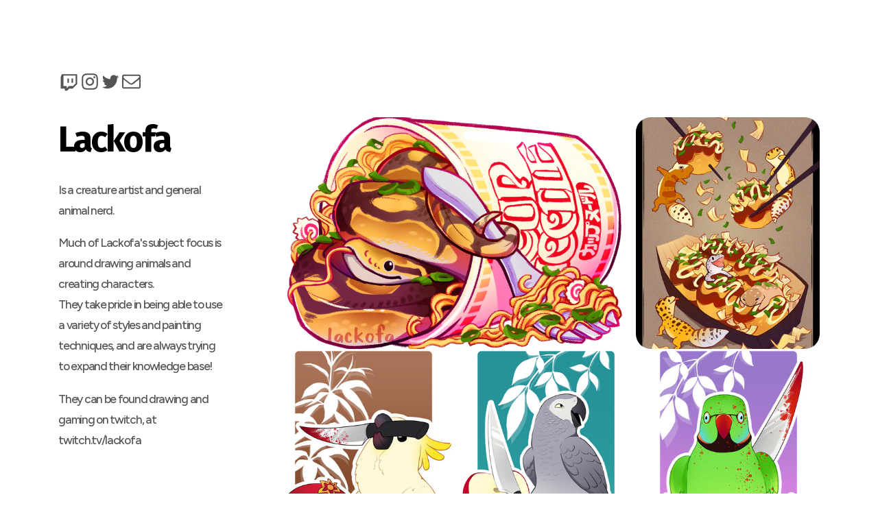

--- FILE ---
content_type: text/html
request_url: https://lackofa.carrd.co/
body_size: 14935
content:
<!DOCTYPE HTML><html lang="en"><head><title>Lackofa folio</title><meta charset="utf-8" /><meta name="viewport" content="width=device-width,initial-scale=1" /><meta name="color-scheme" content="light only" /><meta name="description" content="lackofa art portfolio of favoured subjects including birds, general creatures and animals, along with prints, commissions, and general sketches" /><meta property="og:site_name" content="Lackofa folio" /><meta property="og:title" content="Lackofa folio" /><meta property="og:type" content="website" /><meta property="og:description" content="lackofa art portfolio of favoured subjects including birds, general creatures and animals, along with prints, commissions, and general sketches" /><meta property="og:image" content="https://lackofa.carrd.co/assets/images/card.jpg?v=cdd82cad" /><meta property="og:image:type" content="image/jpeg" /><meta property="og:image:width" content="1280" /><meta property="og:image:height" content="800" /><meta property="og:url" content="https://lackofa.carrd.co" /><meta property="twitter:card" content="summary_large_image" /><link rel="canonical" href="https://lackofa.carrd.co" /><link href="https://fonts.googleapis.com/css?display=swap&family=Fira+Sans:700,700italic%7CFigtree:500,500italic,400,400italic%7CFredoka+One:400,400italic" rel="stylesheet" type="text/css" /><style>html,body,div,span,applet,object,iframe,h1,h2,h3,h4,h5,h6,p,blockquote,pre,a,abbr,acronym,address,big,cite,code,del,dfn,em,img,ins,kbd,q,s,samp,small,strike,strong,sub,sup,tt,var,b,u,i,center,dl,dt,dd,ol,ul,li,fieldset,form,label,legend,table,caption,tbody,tfoot,thead,tr,th,td,article,aside,canvas,details,embed,figure,figcaption,footer,header,hgroup,menu,nav,output,ruby,section,summary,time,mark,audio,video{margin:0;padding:0;border:0;font-size:100%;font:inherit;vertical-align:baseline;}article,aside,details,figcaption,figure,footer,header,hgroup,menu,nav,section{display:block;}body{line-height:1;}ol,ul{list-style:none;}blockquote,q{quotes:none;}blockquote:before,blockquote:after,q:before,q:after{content:'';content:none;}table{border-collapse:collapse;border-spacing:0;}body{-webkit-text-size-adjust:none}mark{background-color:transparent;color:inherit}input::-moz-focus-inner{border:0;padding:0}input[type="text"],input[type="email"],select,textarea{-moz-appearance:none;-webkit-appearance:none;-ms-appearance:none;appearance:none}*, *:before, *:after {box-sizing: border-box;}body {line-height: 1.0;min-height: var(--viewport-height);min-width: 320px;overflow-x: hidden;word-wrap: break-word;background-color: #FFFFFF;}:root {--background-height: 100vh;--site-language-alignment: left;--site-language-direction: ltr;--site-language-flex-alignment: flex-start;--site-language-indent-left: 1;--site-language-indent-right: 0;--viewport-height: 100vh;}html {font-size: 18pt;}u {text-decoration: underline;}strong {color: inherit;font-weight: bolder;}em {font-style: italic;}code {background-color: rgba(144,144,144,0.25);border-radius: 0.25em;font-family: 'Lucida Console', 'Courier New', monospace;font-size: 0.9em;font-weight: normal;letter-spacing: 0;margin: 0 0.25em;padding: 0.25em 0.5em;text-indent: 0;}mark {background-color: rgba(144,144,144,0.25);}spoiler-text {-webkit-text-stroke: 0;background-color: rgba(32,32,32,0.75);text-shadow: none;text-stroke: 0;color: transparent;cursor: pointer;transition: color 0.1s ease-in-out;}spoiler-text.active {color: #FFFFFF;cursor: text;}s {text-decoration: line-through;}sub {font-size: smaller;vertical-align: sub;}sup {font-size: smaller;vertical-align: super;}a {color: inherit;text-decoration: underline;transition: color 0.25s ease;}#wrapper {-webkit-overflow-scrolling: touch;align-items: center;display: flex;flex-direction: column;justify-content: flex-start;min-height: var(--viewport-height);overflow: hidden;position: relative;z-index: 2;}#main {--alignment: left;--flex-alignment: flex-start;--indent-left: 1;--indent-right: 0;--border-radius-tl: 0;--border-radius-tr: 0;--border-radius-br: 0;--border-radius-bl: 0;align-items: center;display: flex;flex-grow: 0;flex-shrink: 0;justify-content: center;max-width: 100%;position: relative;text-align: var(--alignment);z-index: 1;transition: opacity 1s ease-in-out 0s;}#main > .inner {--padding-horizontal: 3rem;--padding-vertical: 6rem;--spacing: 0.75rem;--width: 70rem;border-radius: var(--border-radius-tl) var(--border-radius-tr) var(--border-radius-br) var(--border-radius-bl);max-width: 100%;position: relative;width: var(--width);z-index: 1;padding: var(--padding-vertical) var(--padding-horizontal);}#main > .inner > * {margin-top: var(--spacing);margin-bottom: var(--spacing);}#main > .inner > :first-child {margin-top: 0 !important;}#main > .inner > :last-child {margin-bottom: 0 !important;}#main > .inner > .full {margin-left: calc(var(--padding-horizontal) * -1);max-width: calc(100% + calc(var(--padding-horizontal) * 2) + 0.4725px);width: calc(100% + calc(var(--padding-horizontal) * 2) + 0.4725px);}#main > .inner > .full:first-child {border-top-left-radius: inherit;border-top-right-radius: inherit;margin-top: calc(var(--padding-vertical) * -1) !important;}#main > .inner > .full:last-child {border-bottom-left-radius: inherit;border-bottom-right-radius: inherit;margin-bottom: calc(var(--padding-vertical) * -1) !important;}#main > .inner > .full.screen {border-radius: 0 !important;max-width: 100vw;position: relative;width: 100vw;left: 50%;margin-left: -50vw;right: auto;}body.is-loading #main {opacity: 0;}body.is-instant #main, body.is-instant #main > .inner > *,body.is-instant #main > .inner > section > * {transition: none !important;}body.is-instant:after {display: none !important;transition: none !important;}@keyframes loading-spinner {0% {transform: rotate(0deg);}100% {transform: rotate(360deg);}}.deferred:before {content: '';display: block;width: 4rem;height: 4rem;position: absolute;top: 50%;left: 50%;margin: -2rem 0 0 -2rem;animation: loading-spinner 1s infinite linear;transition: opacity 0.25s ease;transition-delay: 0.5s;opacity: 0;z-index: -1;background-image: url('[data-uri]');background-position: center;background-repeat: no-repeat;background-size: 3rem;}.deferred.loading:before {opacity: 0.35;z-index: 0;}h1, h2, h3, p {direction: var(--site-language-direction);position: relative;}h1 span.p, h2 span.p, h3 span.p, p span.p {display: block;position: relative;}h1 span[style], h2 span[style], h3 span[style], p span[style], h1 strong, h2 strong, h3 strong, p strong, h1 a, h2 a, h3 a, p a, h1 code, h2 code, h3 code, p code, h1 mark, h2 mark, h3 mark, p mark, h1 spoiler-text, h2 spoiler-text, h3 spoiler-text, p spoiler-text {-webkit-text-fill-color: currentcolor;}#text02 {color: #000000;font-family: 'Fira Sans', sans-serif;letter-spacing: -0.175rem;width: 100%;font-size: 3em;line-height: 1.25;font-weight: 700;}#text02 a {text-decoration: underline;}#text02 a:hover {text-decoration: none;}#text02 span.p:nth-child(n + 2) {margin-top: 1rem;}#text03 {color: #545454;font-family: 'Figtree', sans-serif;letter-spacing: -0.075rem;width: 100%;font-size: 1em;line-height: 1.75;font-weight: 500;}#text03 a {text-decoration: underline;}#text03 a:hover {text-decoration: none;}#text03 span.p:nth-child(n + 2) {margin-top: 1rem;}#text01 {color: #000000;font-family: 'Fredoka One', cursive;letter-spacing: -0.075rem;width: 100%;font-size: 1.625em;line-height: 1.75;font-weight: 400;}#text01 a {text-decoration: underline;}#text01 a:hover {text-decoration: none;}#text01 span.p:nth-child(n + 2) {margin-top: 1rem;}.gallery .inner {display: inline-block;max-width: 100%;vertical-align: middle;}.gallery ul {display: flex;flex-wrap: wrap;justify-content: var(--flex-alignment);}.gallery ul li {position: relative;}.gallery ul li .thumbnail {border-radius: inherit;position: relative;}.gallery ul li .frame {-webkit-backface-visibility: hidden;-webkit-transform: translate3d(0, 0, 0);display: inline-block;overflow: hidden;vertical-align: top;}.gallery ul li img {margin: 0;max-width: 100%;vertical-align: top;width: auto;}.gallery ul li .caption {width: 100%;}.gallery ul li .caption p {width: 100%;}@keyframes gallery-modal-spinner {0% {transform: rotate(0deg);}100% {transform: rotate(360deg);}}.gallery-modal {-webkit-tap-highlight-color: rgba(0,0,0,0);align-items: center;background-color: rgba(10,10,10,0.85);display: flex;flex-direction: column;height: 100%;justify-content: center;left: 0;opacity: 0;outline: 0;pointer-events: none;position: fixed;top: 0;touch-action: pan-x pinch-zoom;transition: opacity 0.5s ease, visibility 0.5s, z-index 0.5s, background-color 0.5s ease;user-select: none;visibility: hidden;width: 100%;z-index: 0;}.gallery-modal:before {animation: gallery-modal-spinner 1s infinite linear;background-image: url('[data-uri]');background-position: center;background-repeat: no-repeat;background-size: 4rem;content: '';display: block;height: 4rem;left: 50%;margin: -2rem 0 0 -2rem;opacity: 0;position: absolute;top: 50%;transition: opacity 0.25s ease;transition-delay: 0.5s;width: 4rem;}.gallery-modal .inner {opacity: 0;transform: translateY(0.75em);transition: all 0.5s ease;}.gallery-modal .inner img {box-shadow: 0 1em 3em 0 rgba(0,0,0,0.35);display: block;max-height: 85vh;max-width: 80vw;}.gallery-modal .nav {background-image: url('[data-uri]');background-position: center;background-repeat: no-repeat;background-size: 3rem;cursor: pointer;height: 40%;max-width: 10vw;min-height: 6rem;opacity: 0.25;position: fixed;top: 30%;transition: opacity 0.25s ease, transform 0.5s ease;width: 8rem;}.gallery-modal .nav:hover {opacity: 1;}.gallery-modal .nav.next {right: 0;}.gallery-modal .nav.previous {left: 0;transform: scaleX(-1);}.gallery-modal .close {background-image: url('[data-uri]');background-position: top 1rem right 1rem;background-repeat: no-repeat;background-size: 3rem;cursor: pointer;display: block;height: 6rem;opacity: 0.25;position: absolute;right: 0;top: 0;transition: opacity 0.25s ease, transform 0.5s ease;width: 6rem;}.gallery-modal .close:hover {opacity: 1;}.gallery-modal.visible {opacity: 1;pointer-events: auto;visibility: visible;z-index: 10000;}.gallery-modal.visible:before {opacity: 1;}.gallery-modal.loaded:before {opacity: 0 !important;transition-delay: 0s !important;}.gallery-modal.loaded .inner {opacity: 1;transform: translateY(0);}.gallery-modal.switching .inner {transition: opacity 0.375s ease, transform 0.5s ease;}.gallery-modal.switching.from-left .inner {transform: translateY(0) translateX(-1.5em);}.gallery-modal.switching.from-right .inner {transform: translateY(0) translateX(1.5em);}.gallery-modal.switching.done .inner {transition: opacity 0.375s ease;transform: translateY(0) translateX(0);}.gallery-modal.zooming {background-color: rgba(0,0,0,1);}.gallery-modal.zooming .nav.next {opacity: 0;pointer-events: none;transform: translateX(50%);}.gallery-modal.zooming .nav.previous {opacity: 0;pointer-events: none;transform: translateX(-50%) scaleX(-1);}.gallery-modal.zooming .close {opacity: 0;pointer-events: none;transform: translateX(50%) translateY(-50%);}#gallery01:not(:first-child) {margin-top: 2rem !important;}#gallery01:not(:last-child) {margin-bottom: 2rem !important;}#gallery01 .inner {max-width: 100%;width: 100%;}#gallery01 ul li {border-radius: 1.25rem;display: flex;flex-direction: column;flex-grow: 1;flex-shrink: 1;}#gallery01 ul li .frame {border-radius: 1.25rem;display: flex;flex-grow: 1;flex-shrink: 1;}#gallery01 ul {gap: 1.5rem;}#gallery01 ul li img {display: block;flex-grow: 1;flex-shrink: 1;height: 19.5rem;object-fit: cover;object-position: center;}#gallery01 ul li .thumbnail {transition: none;}#gallery01 ul li .thumbnail img {transition: none;}#gallery01 ul li .n01 img {object-position: center;}#gallery01 ul li .n02 img {object-position: center;}#gallery01 ul li .n03 img {object-position: center;}#gallery01 ul li .n04 img {object-position: center;}#gallery01 ul li .n05 img {object-position: center;}#gallery01 ul li .n06 img {object-position: center;}#gallery01 ul li .n07 img {object-position: center;}#gallery01 ul li .n08 img {object-position: center;}#gallery01 ul li .n09 img {object-position: center;}#gallery01 ul li .n10 img {object-position: center;}#gallery01 ul li .n11 img {object-position: center;}#gallery01 ul li .n12 img {object-position: center;}#gallery01 ul li .n13 img {object-position: center;}#gallery01 ul li .n14 img {object-position: center;}#gallery01 ul li .n15 img {object-position: center;}#gallery01 ul li .n16 img {object-position: center;}#gallery01 ul li .n17 img {object-position: center;}#gallery01 ul li .n18 img {object-position: center;}#gallery01 ul li .n19 img {object-position: center;}#gallery01 ul li .n20 img {object-position: center;}#gallery02:not(:first-child) {margin-top: 2rem !important;}#gallery02:not(:last-child) {margin-bottom: 2rem !important;}#gallery02 .inner {max-width: 100%;width: 100%;}#gallery02 ul li {border-radius: 1.125rem;display: flex;flex-direction: column;flex-grow: 1;flex-shrink: 1;}#gallery02 ul li .frame {border-radius: 1.125rem;display: flex;flex-grow: 1;flex-shrink: 1;}#gallery02 ul li .caption p {padding-bottom: 0rem;padding-top: 1rem;color: #000000;font-family: 'Figtree', sans-serif;font-size: 1em;line-height: 1.5;font-weight: 400;}#gallery02 ul {gap: 1.5rem;}#gallery02 ul li img {display: block;flex-grow: 1;flex-shrink: 1;height: 23.125rem;object-fit: cover;object-position: center;}#gallery02 ul li .thumbnail {transition: none;}#gallery02 ul li .thumbnail img {transition: none;}#gallery02 ul li .n01 img {object-position: center;}#gallery02 ul li .n02 img {object-position: center;}#gallery02 ul li .n03 img {object-position: center;}#gallery02 ul li .n04 img {object-position: center;}#gallery02 ul li .n05 img {object-position: center;}#gallery02 ul li .n06 img {object-position: center;}#gallery02 ul li .n07 img {object-position: center;}#gallery02 ul li .n08 img {object-position: center;}#gallery03:not(:first-child) {margin-top: 2rem !important;}#gallery03:not(:last-child) {margin-bottom: 2rem !important;}#gallery03 .inner {max-width: 100%;width: 100%;}#gallery03 ul li {border-radius: 1.125rem;width: 100%;}#gallery03 ul li .frame {border-radius: 1.125rem;display: block;}#gallery03 ul {flex-direction: column;gap: 1.5rem;}#gallery03 ul li .thumbnail {display: block;transition: none;}#gallery03 ul li img {display: block;width: 100%;}#gallery03 ul li .thumbnail img {transition: none;}.icons {display: flex;flex-wrap: wrap;justify-content: var(--flex-alignment);letter-spacing: 0;padding: 0;}.icons li {position: relative;z-index: 1;}.icons li a {align-items: center;display: flex;justify-content: center;}.icons li a svg {display: block;position: relative;}.icons li a + svg {display: block;height: 100%;left: 0;pointer-events: none;position: absolute;top: 0;width: 100%;z-index: -1;}.icons li a .label {display: none;}#icons01 {font-size: 1.75em;gap: 1.25rem;}#icons01:not(:first-child) {margin-top: 2.125rem !important;}#icons01:not(:last-child) {margin-bottom: 2.125rem !important;}#icons01 li a {border-radius: 0.25rem;height: 1em;width: 1em;transition: color 0.25s ease, background-color 0.25s ease, border-color 0.25s ease;}#icons01 li a svg {height: 100%;width: 100%;transition: fill 0.25s ease;}#icons01 a svg {fill: #545454;}#icons01 a:hover svg {fill: #00D1FF !important;}#icons01 li a + svg {transition: fill 0.25s ease, stroke 0.25s ease;}.container {position: relative;}.container > .wrapper {vertical-align: top;position: relative;max-width: 100%;border-radius: inherit;}.container > .wrapper > .inner {vertical-align: top;position: relative;max-width: 100%;border-radius: inherit;text-align: var(--alignment);}#main .container.full:first-child > .wrapper {border-top-left-radius: inherit;border-top-right-radius: inherit;}#main .container.full:last-child > .wrapper {border-bottom-left-radius: inherit;border-bottom-right-radius: inherit;}#main .container.full:first-child > .wrapper > .inner {border-top-left-radius: inherit;border-top-right-radius: inherit;}#main .container.full:last-child > .wrapper > .inner {border-bottom-left-radius: inherit;border-bottom-right-radius: inherit;}#container01 > .wrapper {display: inline-block;width: 75rem;background-color: transparent;}#container01 > .wrapper > .inner {--gutters: 4rem;--padding-horizontal: 0rem;--padding-vertical: 0rem;--spacing: 1.5rem;padding: var(--padding-vertical) var(--padding-horizontal);}#container01.default > .wrapper > .inner > * {margin-bottom: var(--spacing);margin-top: var(--spacing);}#container01.default > .wrapper > .inner > *:first-child {margin-top: 0 !important;}#container01.default > .wrapper > .inner > *:last-child {margin-bottom: 0 !important;}#container01.columns > .wrapper > .inner {flex-wrap: wrap;display: flex;align-items: flex-start;}#container01.columns > .wrapper > .inner > * {flex-grow: 0;flex-shrink: 0;max-width: 100%;text-align: var(--alignment);padding: 0 0 0 var(--gutters);}#container01.columns > .wrapper > .inner > * > * {margin-bottom: var(--spacing);margin-top: var(--spacing);}#container01.columns > .wrapper > .inner > * > *:first-child {margin-top: 0 !important;}#container01.columns > .wrapper > .inner > * > *:last-child {margin-bottom: 0 !important;}#container01.columns > .wrapper > .inner > *:first-child {margin-left: calc(var(--gutters) * -1);}#container01.default > .wrapper > .inner > .full {margin-left: calc(var(--padding-horizontal) * -1);max-width: none !important;width: calc(100% + (var(--padding-horizontal) * 2) + 0.4725px);}#container01.default > .wrapper > .inner > .full:first-child {margin-top: calc(var(--padding-vertical) * -1) !important;border-top-left-radius: inherit;border-top-right-radius: inherit;}#container01.default > .wrapper > .inner > .full:last-child {margin-bottom: calc(var(--padding-vertical) * -1) !important;border-bottom-left-radius: inherit;border-bottom-right-radius: inherit;}#container01.columns > .wrapper > .inner > div > .full {margin-left: calc(var(--gutters) * -0.5);max-width: none !important;width: calc(100% + var(--gutters) + 0.4725px);}#container01.columns > .wrapper > .inner > div:first-child > .full {margin-left: calc(var(--padding-horizontal) * -1);width: calc(100% + var(--padding-horizontal) + calc(var(--gutters) * 0.5) + 0.4725px);}#container01.columns > .wrapper > .inner > div:last-child > .full {width: calc(100% + var(--padding-horizontal) + calc(var(--gutters) * 0.5) + 0.4725px);}#container01.columns > .wrapper > .inner > div > .full:first-child {margin-top: calc(var(--padding-vertical) * -1) !important;}#container01.columns > .wrapper > .inner > div > .full:last-child {margin-bottom: calc(var(--padding-vertical) * -1) !important;}#container01.columns > .wrapper > .inner > div:first-child, #container01.columns > .wrapper > .inner > div:first-child > .full:first-child {border-top-left-radius: inherit;}#container01.columns > .wrapper > .inner > div:last-child, #container01.columns > .wrapper > .inner > div:last-child > .full:first-child {border-top-right-radius: inherit;}#container01.columns > .wrapper > .inner > .full {align-self: stretch;}#container01.columns > .wrapper > .inner > .full:first-child {border-bottom-left-radius: inherit;border-top-left-radius: inherit;}#container01.columns > .wrapper > .inner > .full:last-child {border-bottom-right-radius: inherit;border-top-right-radius: inherit;}#container01.columns > .wrapper > .inner > .full > .full:first-child:last-child {border-radius: inherit;height: calc(100% + (var(--padding-vertical) * 2));}#container01.columns > .wrapper > .inner > .full > .full:first-child:last-child > * {border-radius: inherit;height: 100%;position: absolute;width: 100%;}#container01 > .wrapper > .inner > :nth-child(1) {width: calc(25% + (var(--gutters) / 2));}#container01 > .wrapper > .inner > :nth-child(2) {width: calc(75% + (var(--gutters) / 2));}hr {border: 0;padding: 0;position: relative;width: 100%;}hr:before {content: '';display: inline-block;max-width: 100%;vertical-align: middle;}#divider01:before {width: 100%;border-top: dotted 4px #24F2FF;height: 4px;margin-top: -2px;}.icc-credits {display: block;opacity: 1 !important;position: relative;transition-delay: 0s !important;}.icc-credits span {border-radius: 24px;cursor: pointer;display: inline-block;font-family: Arial, sans-serif;font-size: 12px;letter-spacing: 0;line-height: 1;position: relative;text-decoration: none;width: auto;}.icc-credits span a {display: inline-block;padding: 0.5em 0.375em;position: relative;text-decoration: none;transition: color 0.25s ease, transform 0.25s ease;z-index: 1;}.icc-credits span a:before {content: '( ';opacity: 1;transition: opacity 0.25s ease;}.icc-credits span a:after {content: ' )';opacity: 1;transition: opacity 0.25s ease;}.icc-credits span::after {background-image: linear-gradient(30deg, #A464A1 15%, #3B5DAD 85%);border-radius: inherit;box-shadow: 0 0.25em 1.25em 0 rgba(0,0,0,0.25);content: '';display: block;height: calc(100% + 2px);left: -1px;opacity: 0;pointer-events: none;position: absolute;top: -1px;transition: opacity 0.25s ease, box-shadow 0.25s ease, transform 0.25s ease;width: calc(100% + 2px);}.icc-credits span:hover {text-transform: none !important;}.icc-credits span:hover a {color: #ffffff !important;transform: scale(1.1) translateY(-0.05rem);}.icc-credits span:hover a:before {opacity: 0;}.icc-credits span:hover a:after {opacity: 0;}.icc-credits span:hover::after {opacity: 1;transform: scale(1.1) translateY(-0.05rem);}#credits span {color: rgba(0,0,0,0.498);margin-top: 0.75rem !important;}@media (orientation: portrait) {.gallery-modal .inner img {max-width: 100vw;}.gallery-modal .nav {background-image: none;max-width: 35%;opacity: 1;width: 8rem;}.gallery-modal .nav:before {background-color: rgba(144,144,144,0.5);background-image: url('[data-uri]');background-position: center;background-repeat: no-repeat;background-size: 1.5rem;border-radius: 3rem;content: '';display: block;height: 3rem;position: absolute;right: 1rem;top: calc(50% - 1.5rem);width: 3rem;}}@media (max-width: 1920px) {}@media (max-width: 1680px) {html {font-size: 13pt;}}@media (max-width: 1280px) {html {font-size: 13pt;}.gallery-modal .nav {opacity: 1;}.gallery-modal .close {opacity: 1;}}@media (max-width: 1024px) {}@media (max-width: 980px) {html {font-size: 11pt;}#container01 {--alignment: center;--flex-alignment: center;--indent-left: 1;--indent-right: 1;}#container01.columns > .wrapper > .inner {flex-direction: column !important;flex-wrap: nowrap !important;}#container01.columns > .wrapper > .inner > span {height: 0;margin-top: calc(var(--gutters) * -1);pointer-events: none;visibility: hidden;}#container01.columns > .wrapper > .inner > *:first-child {margin-left: 0 !important;padding-top: 0 !important;}#container01.columns > .wrapper > .inner > * {padding: calc(var(--gutters) * 0.5) 0 !important;}#container01.columns > .wrapper > .inner > *:last-child {padding-bottom: 0 !important;}#container01.columns > .wrapper > .inner > div > .full {margin-left: calc(var(--padding-horizontal) * -1);width: calc(100% + (var(--padding-horizontal) * 2) + 0.4725px);}#container01.columns > .wrapper > .inner > div:first-of-type > .full {margin-left: calc(var(--padding-horizontal) * -1);width: calc(100% + (var(--padding-horizontal) * 2) + 0.4725px);}#container01.columns > .wrapper > .inner > div:last-of-type > .full {margin-left: calc(var(--padding-horizontal) * -1);width: calc(100% + (var(--padding-horizontal) * 2) + 0.4725px);}#container01.columns > .wrapper > .inner > div > .full:first-child {margin-top: calc(var(--gutters) * -0.5) !important;}#container01.columns > .wrapper > .inner > div > .full:last-child {margin-bottom: calc(var(--gutters) * -0.5) !important;}#container01.columns > .wrapper > .inner > div:first-of-type > .full:first-child {margin-top: calc(var(--padding-vertical) * -1) !important;}#container01.columns > .wrapper > .inner > div:last-of-type > .full:last-child {margin-bottom: calc(var(--padding-vertical) * -1) !important;}#container01.columns > .wrapper > .inner > div:first-of-type, #container01.columns > .wrapper > .inner > div:first-of-type > .full:first-child {border-top-left-radius: inherit;border-top-right-radius: inherit;}#container01.columns > .wrapper > .inner > div:last-of-type, #container01.columns > .wrapper > .inner > div:last-of-type > .full:last-child {border-bottom-left-radius: inherit;border-bottom-right-radius: inherit;}#container01.columns > .wrapper > .inner > div:first-of-type, #container01.columns > .wrapper > .inner > div:first-of-type > .full:last-child {border-bottom-left-radius: 0 !important;}#container01.columns > .wrapper > .inner > div:last-of-type, #container01.columns > .wrapper > .inner > div:last-of-type > .full:first-child {border-top-right-radius: 0 !important;}#container01.columns > .wrapper > .inner > .full > .full:first-child:last-child {height: auto;}#container01.columns > .wrapper > .inner > .full > .full:first-child:last-child > * {height: auto;position: relative;width: auto;}#container01.columns > .wrapper > .inner > .full > .full:first-child:last-child.image img {max-height: 35rem;}#container01.columns > .wrapper > .inner > .full > .full:first-child:last-child.slideshow .bg {min-height: 35rem;}#container01 > .wrapper > .inner > :nth-child(1) {--alignment: center;--flex-alignment: center;--indent-left: 1;--indent-right: 1;min-height: 100% !important;width: 100% !important;}#container01 > .wrapper > .inner > :nth-child(2) {--alignment: center;--flex-alignment: center;--indent-left: 1;--indent-right: 1;min-height: 100% !important;width: 100% !important;}}@media (max-width: 736px) {html {font-size: 11pt;}#main > .inner {--padding-horizontal: 2.5rem;--padding-vertical: 5rem;--spacing: 0.75rem;}#text02 {letter-spacing: -0.153125rem;width: 100%;font-size: 3em;line-height: 1.25;}#text03 {letter-spacing: -0.065625rem;width: 100%;font-size: 1em;line-height: 1.75;}#text01 {letter-spacing: -0.065625rem;width: 100%;font-size: 1.625em;line-height: 1.75;}.gallery-modal .close {background-position: top 0.5rem right 0.5rem;}#gallery01:not(:first-child) {margin-top: 1.5rem !important;}#gallery01:not(:last-child) {margin-bottom: 1.5rem !important;}#gallery01 ul li img {height: 8.5rem;}#gallery01 ul {gap: 0.5rem;}#gallery02:not(:first-child) {margin-top: 1.5rem !important;}#gallery02:not(:last-child) {margin-bottom: 1.5rem !important;}#gallery02 ul li .caption p {padding-bottom: 0rem;letter-spacing: 0rem;font-size: 1em;line-height: 1.5;}#gallery02 ul li img {height: 8.5rem;}#gallery02 ul {gap: 0.5rem;}#gallery03:not(:first-child) {margin-top: 1.5rem !important;}#gallery03:not(:last-child) {margin-bottom: 1.5rem !important;}#gallery03 ul li {gap: 0.5rem;}#icons01 {font-size: 1.75em;gap: 1.25rem;}#icons01:not(:first-child) {margin-top: 1.59375rem !important;}#icons01:not(:last-child) {margin-bottom: 1.59375rem !important;}#container01 > .wrapper > .inner {--gutters: 4rem;--padding-horizontal: 0rem;--padding-vertical: 0rem;--spacing: 1.5rem;}#container01.columns > .wrapper > .inner > * {padding: calc(var(--gutters) * 0.5) 0 !important;}#container01.columns > .wrapper > .inner > .full > .full:first-child:last-child.image img {max-height: none;}#container01.columns > .wrapper > .inner > .full > .full:first-child:last-child.slideshow .bg {min-height: auto;}#divider01:before {width: 100rem;}}@media (max-width: 480px) {#main > .inner {--spacing: 0.65625rem;}#container01 > .wrapper > .inner {--spacing: 1.3125rem;}}@media (max-width: 360px) {#main > .inner {--padding-horizontal: 1.875rem;--padding-vertical: 3.75rem;--spacing: 0.5625rem;}#text02 {font-size: 2em;}#text03 {font-size: 1em;}#text01 {font-size: 1.5em;}#gallery01 ul {gap: 0.375rem;}#gallery02 ul li .caption p {font-size: 1em;}#gallery02 ul {gap: 0.375rem;}#gallery03 ul li {gap: 0.375rem;}#icons01 {gap: 0.9375rem;}#container01 > .wrapper > .inner {--gutters: 3rem;--padding-horizontal: 0rem;--padding-vertical: 0rem;--spacing: 1.125rem;}}</style><noscript><style>body {overflow: auto !important;}#main {opacity: 1.0 !important;transform: none !important;transition: none !important;filter: none !important;}</style></noscript></head><body class="is-loading"><svg xmlns="http://www.w3.org/2000/svg" version="1.1" xmlns:xlink="http://www.w3.org/1999/xlink" viewBox="0 0 40 40" display="none" width="0" height="0"><symbol id="icon-8d23f0100c0ee8153b82abdcf43b0b85" viewBox="0 0 40 40"><path d="M20,13.9v8.4h-2.8v-8.4H20z M27.7,13.9v8.4h-2.8v-8.4H27.7z M27.7,28.5l4.9-4.9V8.3h-23v20.2h6.3v4.2l4.2-4.2 C20,28.5,27.7,28.5,27.7,28.5z M35.4,5.5v19.6l-8.4,8.4h-6.3l-4.2,4.2h-4.2v-4.2H4.6V11.1l2.1-5.6H35.4L35.4,5.5z"/></symbol><symbol id="icon-85976685de3e4af37529a1ce5d57d2a7" viewBox="0 0 40 40"><path d="M20,7c4.2,0,4.7,0,6.3,0.1c1.5,0.1,2.3,0.3,3,0.5C30,8,30.5,8.3,31.1,8.9c0.5,0.5,0.9,1.1,1.2,1.8c0.2,0.5,0.5,1.4,0.5,3 C33,15.3,33,15.8,33,20s0,4.7-0.1,6.3c-0.1,1.5-0.3,2.3-0.5,3c-0.3,0.7-0.6,1.2-1.2,1.8c-0.5,0.5-1.1,0.9-1.8,1.2 c-0.5,0.2-1.4,0.5-3,0.5C24.7,33,24.2,33,20,33s-4.7,0-6.3-0.1c-1.5-0.1-2.3-0.3-3-0.5C10,32,9.5,31.7,8.9,31.1 C8.4,30.6,8,30,7.7,29.3c-0.2-0.5-0.5-1.4-0.5-3C7,24.7,7,24.2,7,20s0-4.7,0.1-6.3c0.1-1.5,0.3-2.3,0.5-3C8,10,8.3,9.5,8.9,8.9 C9.4,8.4,10,8,10.7,7.7c0.5-0.2,1.4-0.5,3-0.5C15.3,7.1,15.8,7,20,7z M20,4.3c-4.3,0-4.8,0-6.5,0.1c-1.6,0-2.8,0.3-3.8,0.7 C8.7,5.5,7.8,6,6.9,6.9C6,7.8,5.5,8.7,5.1,9.7c-0.4,1-0.6,2.1-0.7,3.8c-0.1,1.7-0.1,2.2-0.1,6.5s0,4.8,0.1,6.5 c0,1.6,0.3,2.8,0.7,3.8c0.4,1,0.9,1.9,1.8,2.8c0.9,0.9,1.7,1.4,2.8,1.8c1,0.4,2.1,0.6,3.8,0.7c1.6,0.1,2.2,0.1,6.5,0.1 s4.8,0,6.5-0.1c1.6-0.1,2.9-0.3,3.8-0.7c1-0.4,1.9-0.9,2.8-1.8c0.9-0.9,1.4-1.7,1.8-2.8c0.4-1,0.6-2.1,0.7-3.8 c0.1-1.6,0.1-2.2,0.1-6.5s0-4.8-0.1-6.5c-0.1-1.6-0.3-2.9-0.7-3.8c-0.4-1-0.9-1.9-1.8-2.8c-0.9-0.9-1.7-1.4-2.8-1.8 c-1-0.4-2.1-0.6-3.8-0.7C24.8,4.3,24.3,4.3,20,4.3L20,4.3L20,4.3z"/><path d="M20,11.9c-4.5,0-8.1,3.7-8.1,8.1s3.7,8.1,8.1,8.1s8.1-3.7,8.1-8.1S24.5,11.9,20,11.9z M20,25.2c-2.9,0-5.2-2.3-5.2-5.2 s2.3-5.2,5.2-5.2s5.2,2.3,5.2,5.2S22.9,25.2,20,25.2z"/><path d="M30.6,11.6c0,1-0.8,1.9-1.9,1.9c-1,0-1.9-0.8-1.9-1.9s0.8-1.9,1.9-1.9C29.8,9.7,30.6,10.5,30.6,11.6z"/></symbol><symbol id="icon-0c4db87eff374f0f1ef47f8f043f0132" viewBox="0 0 40 40"><path d="M36.3,10.2c-1,1.3-2.1,2.5-3.4,3.5c0,0.2,0,0.4,0,1c0,1.7-0.2,3.6-0.9,5.3c-0.6,1.7-1.2,3.5-2.4,5.1 c-1.1,1.5-2.3,3.1-3.7,4.3c-1.4,1.2-3.3,2.3-5.3,3c-2.1,0.8-4.2,1.2-6.6,1.2c-3.6,0-7-1-10.2-3c0.4,0,1.1,0.1,1.5,0.1 c3.1,0,5.9-1,8.2-2.9c-1.4,0-2.7-0.4-3.8-1.3c-1.2-1-1.9-2-2.2-3.3c0.4,0.1,1,0.1,1.2,0.1c0.6,0,1.2-0.1,1.7-0.2 c-1.4-0.3-2.7-1.1-3.7-2.3s-1.4-2.6-1.4-4.2v-0.1c1,0.6,2,0.9,3,0.9c-1-0.6-1.5-1.3-2.2-2.4c-0.6-1-0.9-2.1-0.9-3.3s0.3-2.3,1-3.4 c1.5,2.1,3.6,3.6,6,4.9s4.9,2,7.6,2.1c-0.1-0.6-0.1-1.1-0.1-1.4c0-1.8,0.8-3.5,2-4.7c1.2-1.2,2.9-2,4.7-2c2,0,3.6,0.8,4.8,2.1 c1.4-0.3,2.9-0.9,4.2-1.5c-0.4,1.5-1.4,2.7-2.9,3.6C33.8,11.2,35.1,10.9,36.3,10.2L36.3,10.2z"/></symbol><symbol id="icon-c0646d28bbeb18e39eb973f96b44bd0f" viewBox="0 0 40 40"><path d="M34.9,30.5V15.6c-0.4,0.4-0.8,0.9-1.4,1.2c-3.4,2.7-6.2,4.8-8.2,6.6c-0.6,0.5-1.1,0.9-1.6,1.2c-0.4,0.3-0.9,0.6-1.7,0.9 c-0.7,0.3-1.4,0.5-2,0.5l0,0c-0.6,0-1.2-0.2-2-0.5c-0.7-0.3-1.2-0.6-1.7-0.9c-0.4-0.3-0.9-0.7-1.6-1.2c-2.1-1.7-4.8-3.8-8.2-6.6 c-0.5-0.4-0.9-0.8-1.4-1.2v14.9c0,0.2,0.1,0.3,0.2,0.4C5.7,31,5.9,31.1,6,31.1h28.4c0.2,0,0.3-0.1,0.4-0.2 C34.8,30.8,34.9,30.7,34.9,30.5L34.9,30.5z M34.9,10.2V9.7c0,0,0-0.1,0-0.2c0-0.1,0-0.2-0.1-0.2c-0.1,0-0.1,0-0.1-0.2 c0-0.1-0.1-0.2-0.2-0.1c-0.1,0-0.2,0-0.3,0H5.8C5.6,8.9,5.4,9,5.3,9.1C5.2,9.2,5.1,9.3,5.1,9.5c0,2.2,0.9,4,2.8,5.5 c2.5,2,5.1,4,7.7,6.1c0.1,0.1,0.3,0.2,0.7,0.5c0.4,0.3,0.6,0.5,0.9,0.7c0.2,0.2,0.5,0.4,0.8,0.6c0.3,0.2,0.7,0.4,0.9,0.5 c0.3,0.1,0.6,0.2,0.8,0.2l0,0c0.2,0,0.5-0.1,0.8-0.2c0.3-0.1,0.6-0.3,0.9-0.5c0.3-0.2,0.6-0.4,0.8-0.6c0.2-0.2,0.5-0.4,0.9-0.7 c0.4-0.3,0.6-0.5,0.6-0.5c2.7-2.1,5.3-4.2,7.7-6.1c0.7-0.5,1.4-1.2,2-2.2C34.6,11.8,34.9,11,34.9,10.2L34.9,10.2z M37.3,9.5v21 c0,0.8-0.3,1.6-0.9,2.2s-1.4,0.9-2.2,0.9H5.8c-0.8,0-1.6-0.3-2.2-0.9c-0.6-0.6-0.9-1.4-0.9-2.2v-21c0-0.8,0.3-1.6,0.9-2.2 s1.4-0.9,2.2-0.9h28.4c0.8,0,1.6,0.3,2.2,0.9S37.3,8.7,37.3,9.5z"/></symbol></svg><div id="wrapper"><div id="main"><div class="inner"><ul id="icons01" class="icons"><li><a class="n01" href="https://twitch.tv/lackofa" aria-label="Twitch"><svg><use xlink:href="#icon-8d23f0100c0ee8153b82abdcf43b0b85"></use></svg><span class="label">Twitch</span></a></li><li><a class="n02" href="https://instagram.com/lackofa" aria-label="Instagram"><svg><use xlink:href="#icon-85976685de3e4af37529a1ce5d57d2a7"></use></svg><span class="label">Instagram</span></a></li><li><a class="n03" href="https://twitter.com/lackofa" aria-label="Twitter"><svg><use xlink:href="#icon-0c4db87eff374f0f1ef47f8f043f0132"></use></svg><span class="label">Twitter</span></a></li><li><a class="n04" href="/cdn-cgi/l/email-protection#9cf0fdfff7f3fafddcf3e9e8f0f3f3f7b2fff3f1" aria-label="Email"><svg><use xlink:href="#icon-c0646d28bbeb18e39eb973f96b44bd0f"></use></svg><span class="label">Email</span></a></li></ul><div id="container01" class="container columns"><div class="wrapper"><div class="inner"><div><h1 id="text02">Lackofa</h1><p id="text03"><span class="p">Is a creature artist and general animal nerd.</span><span class="p">Much of Lackofa&#39;s subject focus is around drawing animals and creating characters.<br /> They take pride in being able to use a variety of styles and painting techniques, and are always trying to expand their knowledge base!</span><span class="p">They can be found drawing and gaming on twitch, at twitch.tv/lackofa</span></p></div><div><div id="gallery01" class="gallery"><div class="inner"><ul><li><a href="assets/images/gallery01/e3d95d79_original.png?v=cdd82cad" class="thumbnail n01" ><span class="frame deferred"><img src="[data-uri]%2BPHJlY3QgZmlsbD0idHJhbnNwYXJlbnQiIHdpZHRoPSIxMDAlIiBoZWlnaHQ9IjEwMCUiLz48L3N2Zz4%3D" data-src="assets/images/gallery01/e3d95d79.png?v=cdd82cad" alt="mr cupnoodle" /></span></a></li><li><a href="assets/images/gallery01/b1688a54_original.jpg?v=cdd82cad" class="thumbnail n02"><span class="frame"><img src="assets/images/gallery01/b1688a54.jpg?v=cdd82cad" alt="takoyaki geckos" /></span></a></li><li><a href="assets/images/gallery01/08f370ca_original.jpg?v=cdd82cad" class="thumbnail n03"><span class="frame"><img src="assets/images/gallery01/08f370ca.jpg?v=cdd82cad" alt="Birds with Blades: Cockatoo" /></span></a></li><li><a href="assets/images/gallery01/ebe2fb8d_original.png?v=cdd82cad" class="thumbnail n04" ><span class="frame deferred"><img src="[data-uri]%2BPHJlY3QgZmlsbD0idHJhbnNwYXJlbnQiIHdpZHRoPSIxMDAlIiBoZWlnaHQ9IjEwMCUiLz48L3N2Zz4%3D" data-src="assets/images/gallery01/ebe2fb8d.png?v=cdd82cad" alt="Birds with Blades: Congo Grey" /></span></a></li><li><a href="assets/images/gallery01/7fd748ab_original.jpg?v=cdd82cad" class="thumbnail n05"><span class="frame"><img src="assets/images/gallery01/7fd748ab.jpg?v=cdd82cad" alt="Birds with Blades: Ringneck" /></span></a></li><li><a href="assets/images/gallery01/1eea3880_original.png?v=cdd82cad" class="thumbnail n06" ><span class="frame deferred"><img src="[data-uri]%2BPHJlY3QgZmlsbD0idHJhbnNwYXJlbnQiIHdpZHRoPSIxMDAlIiBoZWlnaHQ9IjEwMCUiLz48L3N2Zz4%3D" data-src="assets/images/gallery01/1eea3880.png?v=cdd82cad" alt="OC-caricature" /></span></a></li><li><a href="assets/images/gallery01/0eda92b5_original.png?v=cdd82cad" class="thumbnail n07" ><span class="frame deferred"><img src="[data-uri]%2BPHJlY3QgZmlsbD0idHJhbnNwYXJlbnQiIHdpZHRoPSIxMDAlIiBoZWlnaHQ9IjEwMCUiLz48L3N2Zz4%3D" data-src="assets/images/gallery01/0eda92b5.png?v=cdd82cad" alt="OC-illustration" /></span></a></li><li><a href="assets/images/gallery01/b53dadbd_original.jpg?v=cdd82cad" class="thumbnail n08"><span class="frame"><img src="assets/images/gallery01/b53dadbd.jpg?v=cdd82cad" alt="Unusual Gryphons: Burrowing" /></span></a></li><li><a href="assets/images/gallery01/6ad91389_original.png?v=cdd82cad" class="thumbnail n09" ><span class="frame deferred"><img src="[data-uri]%2BPHJlY3QgZmlsbD0idHJhbnNwYXJlbnQiIHdpZHRoPSIxMDAlIiBoZWlnaHQ9IjEwMCUiLz48L3N2Zz4%3D" data-src="assets/images/gallery01/6ad91389.png?v=cdd82cad" alt="Unusual Gryphons: Gaper" /></span></a></li><li><a href="assets/images/gallery01/7d8e4580_original.jpg?v=cdd82cad" class="thumbnail n10"><span class="frame"><img src="assets/images/gallery01/7d8e4580.jpg?v=cdd82cad" alt="Unusual Gryphons: Malay" /></span></a></li><li><a href="assets/images/gallery01/b0b0291e_original.jpg?v=cdd82cad" class="thumbnail n11"><span class="frame"><img src="assets/images/gallery01/b0b0291e.jpg?v=cdd82cad" alt="OC-Harpy" /></span></a></li><li><a href="assets/images/gallery01/f6baa3bd_original.jpg?v=cdd82cad" class="thumbnail n12"><span class="frame"><img src="assets/images/gallery01/f6baa3bd.jpg?v=cdd82cad" alt="andalite-xeno fusion" /></span></a></li><li><a href="assets/images/gallery01/e0d1a9cc_original.jpg?v=cdd82cad" class="thumbnail n13"><span class="frame"><img src="assets/images/gallery01/e0d1a9cc.jpg?v=cdd82cad" alt="Pet portrait: Pixie" /></span></a></li><li><a href="assets/images/gallery01/e5a79f90_original.jpg?v=cdd82cad" class="thumbnail n14"><span class="frame"><img src="assets/images/gallery01/e5a79f90.jpg?v=cdd82cad" alt="Pixie sketches" /></span></a></li><li><a href="assets/images/gallery01/7385f9d9_original.jpg?v=cdd82cad" class="thumbnail n15"><span class="frame"><img src="assets/images/gallery01/7385f9d9.jpg?v=cdd82cad" alt="Sweet Series: Sea Pancakes" /></span></a></li><li><a href="assets/images/gallery01/a4835be3_original.jpg?v=cdd82cad" class="thumbnail n16"><span class="frame"><img src="assets/images/gallery01/a4835be3.jpg?v=cdd82cad" alt="Sweet Series: Beluga" /></span></a></li><li><a href="assets/images/gallery01/fc843284_original.jpg?v=cdd82cad" class="thumbnail n17"><span class="frame"><img src="assets/images/gallery01/fc843284.jpg?v=cdd82cad" alt="Sweet Series: Narcreams" /></span></a></li><li><a href="assets/images/gallery01/e56d1e70_original.jpg?v=cdd82cad" class="thumbnail n18"><span class="frame"><img src="assets/images/gallery01/e56d1e70.jpg?v=cdd82cad" alt="Sweet Series: Mana-tea" /></span></a></li><li><a href="assets/images/gallery01/11ff8a01_original.jpg?v=cdd82cad" class="thumbnail n19"><span class="frame"><img src="assets/images/gallery01/11ff8a01.jpg?v=cdd82cad" alt="Sweet Series: Panda cakes" /></span></a></li><li><a href="assets/images/gallery01/e3db5c8e_original.png?v=cdd82cad" class="thumbnail n20" ><span class="frame deferred"><img src="[data-uri]%2BPHJlY3QgZmlsbD0idHJhbnNwYXJlbnQiIHdpZHRoPSIxMDAlIiBoZWlnaHQ9IjEwMCUiLz48L3N2Zz4%3D" data-src="assets/images/gallery01/e3db5c8e.png?v=cdd82cad" alt="Sweet Series: Orca Mint Cream" /></span></a></li></ul></div></div></div></div></div></div><div id="gallery02" class="gallery"><div class="inner"><ul><li><a href="assets/images/gallery02/a7c8de57_original.jpg?v=cdd82cad" class="thumbnail n01"><span class="frame"><img src="assets/images/gallery02/a7c8de57.jpg?v=cdd82cad" alt="Bird with a Pearl Earring" /></span></a><div class="caption"><p>Bird with a Pearl Earring</p></div></li><li><a href="assets/images/gallery02/f4fd6a7f_original.jpg?v=cdd82cad" class="thumbnail n02"><span class="frame"><img src="assets/images/gallery02/f4fd6a7f.jpg?v=cdd82cad" alt="Kabuki Actor (bird)" /></span></a><div class="caption"><p>Kabuki Actor (bird)</p></div></li><li><a href="assets/images/gallery02/13afde13_original.png?v=cdd82cad" class="thumbnail n03" ><span class="frame deferred"><img src="[data-uri]%2BPHJlY3QgZmlsbD0idHJhbnNwYXJlbnQiIHdpZHRoPSIxMDAlIiBoZWlnaHQ9IjEwMCUiLz48L3N2Zz4%3D" data-src="assets/images/gallery02/13afde13.png?v=cdd82cad" alt="Cat with a Red Hat" /></span></a><div class="caption"><p>Cat with a Red Hat</p></div></li><li><a href="assets/images/gallery02/6d87bec1_original.jpg?v=cdd82cad" class="thumbnail n04"><span class="frame"><img src="assets/images/gallery02/6d87bec1.jpg?v=cdd82cad" alt="Apex Legends" /></span></a><div class="caption"><p>Apex Legends</p></div></li><li><a href="assets/images/gallery02/0da92075_original.jpg?v=cdd82cad" class="thumbnail n05"><span class="frame"><img src="assets/images/gallery02/0da92075.jpg?v=cdd82cad" alt="Among Us - Mr Bird" /></span></a><div class="caption"><p>Among Us - Mr Bird</p></div></li><li><a href="assets/images/gallery02/eb42b1ab_original.jpg?v=cdd82cad" class="thumbnail n06"><span class="frame"><img src="assets/images/gallery02/eb42b1ab.jpg?v=cdd82cad" alt="Among Us - Lake" /></span></a><div class="caption"><p>Among Us - Lake</p></div></li><li><a href="assets/images/gallery02/8ebc99d8_original.jpg?v=cdd82cad" class="thumbnail n07"><span class="frame"><img src="assets/images/gallery02/8ebc99d8.jpg?v=cdd82cad" alt="Aquaman" /></span></a><div class="caption"><p>Aquaman</p></div></li><li><a href="assets/images/gallery02/c7367c7f_original.jpg?v=cdd82cad" class="thumbnail n08" ><span class="frame deferred"><img src="[data-uri]%2BPHJlY3QgZmlsbD0iIzUxNTM0YSIgd2lkdGg9IjEwMCUiIGhlaWdodD0iMTAwJSIvPjwvc3ZnPg%3D%3D" data-src="assets/images/gallery02/c7367c7f.jpg?v=cdd82cad" alt="A photo example of the general look and layout of Lackofa&#039;s booth when attending comic expos" /></span></a><div class="caption"><p>A photo example of the general look and layout of Lackofa&#039;s booth when attending comic expos</p></div></li></ul></div></div><hr id="divider01"><p id="text01">Sketches</p><div id="gallery03" class="gallery"><div class="inner"><ul><li><a href="assets/images/gallery03/05ed2998_original.png?v=cdd82cad" class="thumbnail n01" ><span class="frame deferred"><img src="[data-uri]%2BPC9zdmc%2B" data-src="assets/images/gallery03/05ed2998.png?v=cdd82cad" alt="Subnautica in the style of Monster Hunter - Reaper" /></span></a></li><li><a href="assets/images/gallery03/8da62ab5_original.jpg?v=cdd82cad" class="thumbnail n02" ><span class="frame deferred"><img src="[data-uri]%2BPC9zdmc%2B" data-src="assets/images/gallery03/8da62ab5.jpg?v=cdd82cad" alt="Subnautica - Sea Dragon redesign" /></span></a></li></ul></div></div><div id="credits" class="icc-credits"><span><a href="https://carrd.co/build?ref=auto">Made with Carrd</a></span></div></div></div></div><script data-cfasync="false" src="/cdn-cgi/scripts/5c5dd728/cloudflare-static/email-decode.min.js"></script><script>(function() {var on = addEventListener,off = removeEventListener,$ = function(q) { return document.querySelector(q) },$$ = function(q) { return document.querySelectorAll(q) },$body = document.body,$inner = $('.inner'),client = (function() {var o = {browser: 'other',browserVersion: 0,os: 'other',osVersion: 0,mobile: false,canUse: null,flags: {lsdUnits: false,},},ua = navigator.userAgent,a, i;a = [['firefox',/Firefox\/([0-9\.]+)/],['edge',/Edge\/([0-9\.]+)/],['safari',/Version\/([0-9\.]+).+Safari/],['chrome',/Chrome\/([0-9\.]+)/],['chrome',/CriOS\/([0-9\.]+)/],['ie',/Trident\/.+rv:([0-9]+)/]];for (i=0; i < a.length; i++) {if (ua.match(a[i][1])) {o.browser = a[i][0];o.browserVersion = parseFloat(RegExp.$1);break;}}a = [['ios',/([0-9_]+) like Mac OS X/,function(v) { return v.replace('_', '.').replace('_', ''); }],['ios',/CPU like Mac OS X/,function(v) { return 0 }],['ios',/iPad; CPU/,function(v) { return 0 }],['android',/Android ([0-9\.]+)/,null],['mac',/Macintosh.+Mac OS X ([0-9_]+)/,function(v) { return v.replace('_', '.').replace('_', ''); }],['windows',/Windows NT ([0-9\.]+)/,null],['undefined',/Undefined/,null]];for (i=0; i < a.length; i++) {if (ua.match(a[i][1])) {o.os = a[i][0];o.osVersion = parseFloat( a[i][2] ? (a[i][2])(RegExp.$1) : RegExp.$1 );break;}}if (o.os == 'mac'&& ('ontouchstart' in window)&& ((screen.width == 1024 && screen.height == 1366)|| (screen.width == 834 && screen.height == 1112)|| (screen.width == 810 && screen.height == 1080)|| (screen.width == 768 && screen.height == 1024)))o.os = 'ios';o.mobile = (o.os == 'android' || o.os == 'ios');var _canUse = document.createElement('div');o.canUse = function(property, value) {var style;style = _canUse.style;if (!(property in style))return false;if (typeof value !== 'undefined') {style[property] = value;if (style[property] == '')return false;}return true;};o.flags.lsdUnits = o.canUse('width', '100dvw');return o;}()),trigger = function(t) {dispatchEvent(new Event(t));},cssRules = function(selectorText) {var ss = document.styleSheets,a = [],f = function(s) {var r = s.cssRules,i;for (i=0; i < r.length; i++) {if (r[i] instanceof CSSMediaRule && matchMedia(r[i].conditionText).matches)(f)(r[i]); else if (r[i] instanceof CSSStyleRule && r[i].selectorText == selectorText)a.push(r[i]);}},x, i;for (i=0; i < ss.length; i++)f(ss[i]);return a;},thisHash = function() {var h = location.hash ? location.hash.substring(1) : null,a;if (!h)return null;if (h.match(/\?/)) {a = h.split('?');h = a[0];history.replaceState(undefined, undefined, '#' + h);window.location.search = a[1];}if (h.length > 0&& !h.match(/^[a-zA-Z]/))h = 'x' + h;if (typeof h == 'string')h = h.toLowerCase();return h;},scrollToElement = function(e, style, duration) {var y, cy, dy,start, easing, offset, f;if (!e)y = 0; else {offset = (e.dataset.scrollOffset ? parseInt(e.dataset.scrollOffset) : 0) * parseFloat(getComputedStyle(document.documentElement).fontSize);switch (e.dataset.scrollBehavior ? e.dataset.scrollBehavior : 'default') {case 'default':default:y = e.offsetTop + offset;break;case 'center':if (e.offsetHeight < window.innerHeight)y = e.offsetTop - ((window.innerHeight - e.offsetHeight) / 2) + offset; else y = e.offsetTop - offset;break;case 'previous':if (e.previousElementSibling)y = e.previousElementSibling.offsetTop + e.previousElementSibling.offsetHeight + offset; else y = e.offsetTop + offset;break;}}if (!style)style = 'smooth';if (!duration)duration = 750;if (style == 'instant') {window.scrollTo(0, y);return;}start = Date.now();cy = window.scrollY;dy = y - cy;switch (style) {case 'linear':easing = function (t) { return t };break;case 'smooth':easing = function (t) { return t<.5 ? 4*t*t*t : (t-1)*(2*t-2)*(2*t-2)+1 };break;}f = function() {var t = Date.now() - start;if (t >= duration)window.scroll(0, y); else {window.scroll(0, cy + (dy * easing(t / duration)));requestAnimationFrame(f);}};f();},scrollToTop = function() {scrollToElement(null);},loadElements = function(parent) {var a, e, x, i;a = parent.querySelectorAll('iframe[data-src]:not([data-src=""])');for (i=0; i < a.length; i++) {a[i].contentWindow.location.replace(a[i].dataset.src);a[i].dataset.initialSrc = a[i].dataset.src;a[i].dataset.src = '';}a = parent.querySelectorAll('video[autoplay]');for (i=0; i < a.length; i++) {if (a[i].paused)a[i].play();}e = parent.querySelector('[data-autofocus="1"]');x = e ? e.tagName : null;switch (x) {case 'FORM':e = e.querySelector('.field input, .field select, .field textarea');if (e)e.focus();break;default:break;}},unloadElements = function(parent) {var a, e, x, i;a = parent.querySelectorAll('iframe[data-src=""]');for (i=0; i < a.length; i++) {if (a[i].dataset.srcUnload === '0')continue;if ('initialSrc' in a[i].dataset)a[i].dataset.src = a[i].dataset.initialSrc; else a[i].dataset.src = a[i].src;a[i].contentWindow.location.replace('about:blank');}a = parent.querySelectorAll('video');for (i=0; i < a.length; i++) {if (!a[i].paused)a[i].pause();}e = $(':focus');if (e)e.blur();};window._scrollToTop = scrollToTop;var thisURL = function() {return window.location.href.replace(window.location.search, '').replace(/#$/, '');};var getVar = function(name) {var a = window.location.search.substring(1).split('&'),b, k;for (k in a) {b = a[k].split('=');if (b[0] == name)return b[1];}return null;};var errors = {handle: function(handler) {window.onerror = function(message, url, line, column, error) {(handler)(error.message);return true;};},unhandle: function() {window.onerror = null;}};var loadHandler = function() {setTimeout(function() {$body.classList.remove('is-loading');$body.classList.add('is-playing');setTimeout(function() {$body.classList.remove('is-playing');$body.classList.add('is-ready');}, 1000);}, 100);};on('load', loadHandler);loadElements(document.body);var style, sheet, rule;style = document.createElement('style');style.appendChild(document.createTextNode(''));document.head.appendChild(style);sheet = style.sheet;if (client.mobile) {(function() {if (client.flags.lsdUnits) {document.documentElement.style.setProperty('--viewport-height', '100svh');document.documentElement.style.setProperty('--background-height', '100dvh');} else {var f = function() {document.documentElement.style.setProperty('--viewport-height', window.innerHeight + 'px');document.documentElement.style.setProperty('--background-height', (window.innerHeight + 250) + 'px');};on('load', f);on('orientationchange', function() {setTimeout(function() {(f)();}, 100);});}})();}if (client.os == 'android') {(function() {sheet.insertRule('body::after { }', 0);rule = sheet.cssRules[0];var f = function() {rule.style.cssText = 'height: ' + (Math.max(screen.width, screen.height)) + 'px';};on('load', f);on('orientationchange', f);on('touchmove', f);})();$body.classList.add('is-touch');} else if (client.os == 'ios') {if (client.osVersion <= 11)(function() {sheet.insertRule('body::after { }', 0);rule = sheet.cssRules[0];rule.style.cssText = '-webkit-transform: scale(1.0)';})();if (client.osVersion <= 11)(function() {sheet.insertRule('body.ios-focus-fix::before { }', 0);rule = sheet.cssRules[0];rule.style.cssText = 'height: calc(100% + 60px)';on('focus', function(event) {$body.classList.add('ios-focus-fix');}, true);on('blur', function(event) {$body.classList.remove('ios-focus-fix');}, true);})();$body.classList.add('is-touch');}var scrollEvents = {items: [],add: function(o) {this.items.push({element: o.element,triggerElement: (('triggerElement' in o && o.triggerElement) ? o.triggerElement : o.element),enter: ('enter' in o ? o.enter : null),leave: ('leave' in o ? o.leave : null),mode: ('mode' in o ? o.mode : 3),offset: ('offset' in o ? o.offset : 0),initialState: ('initialState' in o ? o.initialState : null),state: false,});},handler: function() {var height, top, bottom, scrollPad;if (client.os == 'ios') {height = document.documentElement.clientHeight;top = document.body.scrollTop + window.scrollY;bottom = top + height;scrollPad = 125;} else {height = document.documentElement.clientHeight;top = document.documentElement.scrollTop;bottom = top + height;scrollPad = 0;}scrollEvents.items.forEach(function(item) {var bcr, elementTop, elementBottom, state, a, b;if (!item.enter&& !item.leave)return true;if (!item.triggerElement)return true;if (item.triggerElement.offsetParent === null) {if (item.state == true&& item.leave) {item.state = false;(item.leave).apply(item.element);if (!item.enter)item.leave = null;}return true;}bcr = item.triggerElement.getBoundingClientRect();elementTop = top + Math.floor(bcr.top);elementBottom = elementTop + bcr.height;if (item.initialState !== null) {state = item.initialState;item.initialState = null;} else {switch (item.mode) {case 1:default:state = (bottom > (elementTop - item.offset) && top < (elementBottom + item.offset));break;case 2:a = (top + (height * 0.5));state = (a > (elementTop - item.offset) && a < (elementBottom + item.offset));break;case 3:a = top + (height * 0.25);if (a - (height * 0.375) <= 0)a = 0;b = top + (height * 0.75);if (b + (height * 0.375) >= document.body.scrollHeight - scrollPad)b = document.body.scrollHeight + scrollPad;state = (b > (elementTop - item.offset) && a < (elementBottom + item.offset));break;}}if (state != item.state) {item.state = state;if (item.state) {if (item.enter) {(item.enter).apply(item.element);if (!item.leave)item.enter = null;}} else {if (item.leave) {(item.leave).apply(item.element);if (!item.enter)item.leave = null;}}}});},init: function() {on('load', this.handler);on('resize', this.handler);on('scroll', this.handler);(this.handler)();}};scrollEvents.init();(function() {var items = $$('.deferred'),loadHandler, enterHandler;loadHandler = function() {var i = this,p = this.parentElement;if (i.dataset.src !== 'done')return;if (Date.now() - i._startLoad < 375) {p.classList.remove('loading');p.style.backgroundImage = 'none';i.style.transition = '';i.style.opacity = 1;} else {p.classList.remove('loading');i.style.opacity = 1;setTimeout(function() {i.style.backgroundImage = 'none';i.style.transition = '';}, 375);}};enterHandler = function() {var i = this,p = this.parentElement,src;src = i.dataset.src;i.dataset.src = 'done';p.classList.add('loading');i._startLoad = Date.now();i.src = src;};items.forEach(function(p) {var i = p.firstElementChild;if (!p.classList.contains('enclosed')) {p.style.backgroundImage = 'url(' + i.src + ')';p.style.backgroundSize = '100% 100%';p.style.backgroundPosition = 'top left';p.style.backgroundRepeat = 'no-repeat';}i.style.opacity = 0;i.style.transition = 'opacity 0.375s ease-in-out';i.addEventListener('load', loadHandler);scrollEvents.add({element: i,enter: enterHandler,offset: 250,});});})();function lightboxGallery() {var _this = this;this.id = 'gallery';this.$wrapper = $('#' + this.id);this.$modal = null;this.$modalImage = null;this.$modalNext = null;this.$modalPrevious = null;this.$links = null;this.locked = false;this.current = null;this.delay = 375;this.navigation = null;this.mobile = null;this.protect = null;this.zoomIntervalId = null;this.initModal();};lightboxGallery.prototype.init = function(config) {var _this = this,$links = $$('#' + config.id + ' .thumbnail'),navigation = config.navigation,mobile = config.mobile,mobileNavigation = config.mobileNavigation,protect = ('protect' in config ? config.protect : false),i, j;j = 0;for (i = 0; i < $links.length; i++) {if ($links[i].dataset.lightboxIgnore != '1')j++;}if (j < 2)navigation = false;for (i=0; i < $links.length; i++) {if ($links[i].dataset.lightboxIgnore == '1')continue;(function(index) {$links[index].addEventListener('click', function(event) {event.stopPropagation();event.preventDefault();_this.show(index, {$links: $links,navigation: navigation,mobile: mobile,mobileNavigation: mobileNavigation,protect: protect,});});})(i);}};lightboxGallery.prototype.initModal = function() {var _this = this,dragStart = null,dragEnd = null,$modal,$modalInner,$modalImage,$modalNext,$modalPrevious;$modal = document.createElement('div');$modal.id = this.id + '-modal';$modal.tabIndex = -1;$modal.className = 'gallery-modal';$modal.innerHTML = '<div class="inner"><img src="" /></div><div class="nav previous"></div><div class="nav next"></div><div class="close"></div>';$body.appendChild($modal);$modalInner = $('#' + this.id + '-modal .inner');$modalImage = $('#' + this.id + '-modal img');$modalImage.addEventListener('load', function() {$modal.classList.add('done');setTimeout(function() {if (!$modal.classList.contains('visible'))return;$modal.classList.add('loaded');setTimeout(function() {$modal.classList.remove('switching', 'from-left', 'from-right', 'done');}, _this.delay);}, ($modal.classList.contains('switching') ? 0 : _this.delay));});$modalImage.addEventListener('contextmenu', function() {if (_this.protect)event.preventDefault();}, true);$modalImage.addEventListener('dragstart', function() {if (_this.protect)event.preventDefault();}, true);$modalNext = $('#' + this.id + '-modal .next');$modalPrevious = $('#' + this.id + '-modal .previous');$modal.show = function(index, offset, direction) {var item,i, j, found;if (_this.locked)return;if (typeof index != 'number')index = _this.current;if (typeof offset == 'number') {found = false;j = 0;for (j = 0; j < _this.$links.length; j++) {index += offset;if (index < 0)index = _this.$links.length - 1; else if (index >= _this.$links.length)index = 0;if (index == _this.current)break;item = _this.$links.item(index);if (!item)break;if (item.dataset.lightboxIgnore != '1') {found = true;break;}}if (!found)return;} else {if (index < 0)index = _this.$links.length - 1; else if (index >= _this.$links.length)index = 0;if (index == _this.current)return;item = _this.$links.item(index);if (!item)return;if (item.dataset.lightboxIgnore == '1')return;}if (client.mobile)_this.zoomIntervalId = setInterval(function() {_this.zoomHandler();}, 250);_this.locked = true;if (_this.current !== null) {$modal.classList.remove('loaded');$modal.classList.add('switching');switch (direction) {case -1:$modal.classList.add('from-left');break;case 1:$modal.classList.add('from-right');break;default:break;}setTimeout(function() {_this.current = index;$modalImage.src = item.href;setTimeout(function() {$modal.focus();_this.locked = false;}, _this.delay);}, _this.delay);} else {_this.current = index;$modalImage.src = item.href;$modal.classList.add('visible');setTimeout(function() {$modal.focus();_this.locked = false;}, _this.delay);}};$modal.hide = function() {if (_this.locked)return;if (!$modal.classList.contains('visible'))return;_this.locked = true;$modal.classList.remove('visible');$modal.classList.remove('loaded');$modal.classList.remove('switching', 'from-left', 'from-right', 'done');clearInterval(_this.zoomIntervalId);setTimeout(function() {$modalImage.src = '';_this.locked = false;$body.focus();_this.current = null;}, _this.delay);};$modal.next = function(direction) {$modal.show(null, 1, direction);};$modal.previous = function(direction) {$modal.show(null, -1, direction);};$modal.first = function() {$modal.show(0);};$modal.last = function() {$modal.show(_this.$links.length - 1);};$modalInner.addEventListener('touchstart', function(event) {if (!_this.navigation)return;if (event.touches.length > 1)return;dragStart = {x: event.touches[0].clientX,y: event.touches[0].clientY};});$modalInner.addEventListener('touchmove', function(event) {var dx, dy;if (!_this.navigation)return;if (!dragStart|| event.touches.length > 1)return;dragEnd = {x: event.touches[0].clientX,y: event.touches[0].clientY};dx = dragStart.x - dragEnd.x;dy = dragStart.y - dragEnd.y;if (Math.abs(dx) < 50)return;event.preventDefault();if (dx > 0)$modal.next(-1); else if (dx < 0)$modal.previous(1);});$modalInner.addEventListener('touchend', function(event) {if (!_this.navigation)return;dragStart = null;dragEnd = null;});$modal.addEventListener('click', function(event) {$modal.hide();});$modal.addEventListener('keydown', function(event) {if (!$modal.classList.contains('visible'))return;switch (event.keyCode) {case 39:case 32:if (!_this.navigation)break;event.preventDefault();event.stopPropagation();$modal.next();break;case 37:if (!_this.navigation)break;event.preventDefault();event.stopPropagation();$modal.previous();break;case 36:if (!_this.navigation)break;event.preventDefault();event.stopPropagation();$modal.first();break;case 35:if (!_this.navigation)break;event.preventDefault();event.stopPropagation();$modal.last();break;case 27:event.preventDefault();event.stopPropagation();$modal.hide();break;}});$modalNext.addEventListener('click', function(event) {$modal.next();});$modalPrevious.addEventListener('click', function(event) {$modal.previous();});this.$modal = $modal;this.$modalImage = $modalImage;this.$modalNext = $modalNext;this.$modalPrevious = $modalPrevious;};lightboxGallery.prototype.show = function(href, config) {this.$links = config.$links;this.navigation = config.navigation;this.mobile = config.mobile;this.mobileNavigation = config.mobileNavigation;this.protect = config.protect;if (this.navigation) {this.$modalNext.style.display = '';this.$modalPrevious.style.display = '';if (client.mobile&& !this.mobileNavigation) {this.$modalNext.style.display = 'none';this.$modalPrevious.style.display = 'none';}} else {this.$modalNext.style.display = 'none';this.$modalPrevious.style.display = 'none';}if (this.protect) {this.$modalImage.style.WebkitTouchCallout = 'none';this.$modalImage.style.userSelect = 'none';} else {this.$modalImage.style.WebkitTouchCallout = '';this.$modalImage.style.userSelect = '';}if (client.mobile && !this.mobile)return;this.$modal.show(href);};lightboxGallery.prototype.zoomHandler = function() {var threshold = window.matchMedia('(orientation: portrait)').matches ? 50 : 100;if (window.outerWidth > window.innerWidth + threshold)this.$modal.classList.add('zooming'); else this.$modal.classList.remove('zooming');};var _lightboxGallery = new lightboxGallery;_lightboxGallery.init({id: 'gallery01',navigation: true,mobile: true,mobileNavigation: true,});_lightboxGallery.init({id: 'gallery02',navigation: true,mobile: true,mobileNavigation: true,});_lightboxGallery.init({id: 'gallery03',navigation: true,mobile: true,mobileNavigation: true,});})();</script></body></html>